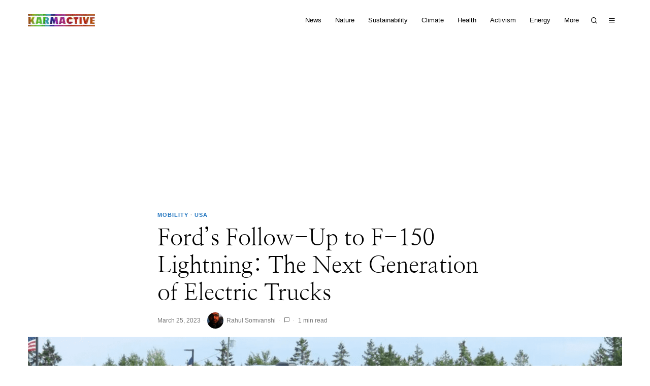

--- FILE ---
content_type: text/html; charset=utf-8
request_url: https://www.google.com/recaptcha/api2/aframe
body_size: 250
content:
<!DOCTYPE HTML><html><head><meta http-equiv="content-type" content="text/html; charset=UTF-8"></head><body><script nonce="J6Kd7bbDN2d090fGA-WvDQ">/** Anti-fraud and anti-abuse applications only. See google.com/recaptcha */ try{var clients={'sodar':'https://pagead2.googlesyndication.com/pagead/sodar?'};window.addEventListener("message",function(a){try{if(a.source===window.parent){var b=JSON.parse(a.data);var c=clients[b['id']];if(c){var d=document.createElement('img');d.src=c+b['params']+'&rc='+(localStorage.getItem("rc::a")?sessionStorage.getItem("rc::b"):"");window.document.body.appendChild(d);sessionStorage.setItem("rc::e",parseInt(sessionStorage.getItem("rc::e")||0)+1);localStorage.setItem("rc::h",'1768974484357');}}}catch(b){}});window.parent.postMessage("_grecaptcha_ready", "*");}catch(b){}</script></body></html>

--- FILE ---
content_type: application/javascript; charset=utf-8
request_url: https://www.karmactive.com/wp-content/plugins/fox-framework/js/fox-elementor.js?ver=2.2.0.5
body_size: 1587
content:
jQuery( document ).ready(function() {
    
    if ( ! jQuery( '.behavior-thumbnail-youtube-player' ).length ) {
        return;
    }
    if ( ! jQuery( '.thumbnail-youtube-player' ).length ) {
        return;
    }
    
    window.onYouTubeIframeAPIReady = function onYouTubeIframeAPIReady() {
    
        jQuery( '.thumbnail-youtube-player' ).each(function() {

            var player,
                self = jQuery( this ),
                youtubeid = self.data( 'youtubeid' ),
                placement = self.find( '.thumbnail-inner' ).find( '.yt-placement' )

            if ( ! placement.length ) {
                self.find( '.thumbnail-inner' ).prepend( '<div class="yt-placement" />' )
                placement = self.find( '.thumbnail-inner' ).find( '.yt-placement' )
            }

            if ( ! placement.attr( 'id' ) ) {
                placement.attr( 'id', 'yt-' + Date.now() )
            }

            var placement_id = placement.attr( 'id' )

            player = new YT.Player( placement_id, {
                videoId: youtubeid,
                height: 720,
                width: 1280,
                events: {
                    onReady: onPlayerReady, 
                    onStateChange: onPlayerStateChange
                }
            });

            function onPlayerReady(event) {

                self.data( 'player', player )
                self.on( 'click', function(e) {
                    event.target.setVolume(0);
                    event.target.playVideo();
                    self.addClass( 'played' );
                    setTimeout( function(){
                        event.target.setVolume(3);  
                    }, 300 )
                })
                self.find( '.thumbnail-inner' ).fitVids()

            }
            function onPlayerStateChange(event) {}

        })

    }
    
});

( function( $ ) {
    
    /**
     * Youtube API load for video playing
     */
    $( window ).on( 'elementor/frontend/init', function() {
        
        if ( ! jQuery( '.behavior-thumbnail-youtube-player' ).length ) {
            return;
        }
        if ( ! jQuery( '.thumbnail-youtube-player' ).length ) {
            return;
        }
        
        // only load when we have player button available
        var tag = document.createElement( 'script' );
        tag.id = 'iframe-demo';
        tag.src = 'https://www.youtube.com/iframe_api';
        var firstScriptTag = document.getElementsByTagName('script')[0];
        firstScriptTag.parentNode.insertBefore(tag, firstScriptTag);
        
    })
    
    /**
     * BUTTON BEHAVIOUR
     */
    $( window ).on( 'elementor/frontend/init', function() {
        
        elementorFrontend.hooks.addAction( 'frontend/element_ready/fox_btn.default', function( $scope, $ ) {
        
            $( document ).on( 'click', '.btn-popup', function( e ) {
                e.preventDefault()

                var self = $( this ),
                    popup_selector = self.data( 'popup' )

                if ( ! $( popup_selector ).length ) {
                    return
                }

                $( 'html' ).addClass( 'openning-popup' )
                $( popup_selector ).addClass( 'showing' )

            });

            $( document ).on( 'click', '.el-popup-overlay', function( e ) {
                e.preventDefault()

                var self = $( this ),
                    the_popup = self.prev( '.el-popup' )

                if ( ! $( the_popup ).length ) {
                    return
                }

                $( 'html' ).removeClass( 'openning-popup' )
                the_popup.removeClass( 'showing' )

            });

            $( document ).on( 'click', '.popup-close', function( e ) {
                e.preventDefault()

                var self = $( this ),
                    the_popup = self.closest( '.el-popup' )

                if ( ! $( the_popup ).length ) {
                    return
                }

                $( 'html' ).removeClass( 'openning-popup' )
                the_popup.removeClass( 'showing' )

            });
            
            //  close the form by escape
            // since 1.7.3
            $( document ).on( 'keydown', function( e ) {
                // ESCAPE key pressed
                if (e.keyCode == 27) {
                    $( 'html' ).removeClass( 'openning-popup' )
                    $( '.el-popup' ).removeClass( 'showing' ) // close all
                }
            });
            
        });
        
        /**
         * search form, since 1.7.3
         */
        elementorFrontend.hooks.addAction( 'frontend/element_ready/fox_search.default', function( $scope, $ ) {

            $( document ).on( 'click', '.form-showup-click .search-hit-btn', function( e ) {
                e.preventDefault();
                var form_click = $( this ).closest( '.form-showup-click' )
                form_click.addClass( 'showing_form' )
            })
            
            // close the form
            $( document ).on( 'click', function( e ) {
                if ( ! $( e.target ).is( '.form-showup-click' ) && ! $( e.target ).closest( '.form-showup-click' ).length ) {
                    $( '.form-showup-click' ).removeClass( 'showing_form' )
                } 
            });
            
            //  close the form by escape
            $( document ).on( 'keydown', function( e ) {
                // ESCAPE key pressed
                if (e.keyCode == 27) {
                    $( '.form-showup-click' ).removeClass( 'showing_form' )
                }
            });

        });
        
    });
    
    /**
     * VERTICAL NAV
     */
    var vnav_behavior = function() {
        
        /**
         * dropdown markup first
         */
        $( '.vnav' ).each(function(){
            var self = $( this )
            self.find( 'li.menu-item-has-children' ).each(function(){
                var li = $( this )
                if ( ! li.find( '>a>.caret' ).length ) {
                    li.find( '>a' ).append('<u class="caret"><i class="feather-chevron-down"></i></u>')
                }
            })
        })
        
        $( document ).on( 'click', '.vnav li.menu-item-has-children > a', function( e ) {
            var self = $( this ),
                href = self.attr( 'href' ),
                target = $( e.target ),
                li = self.parent(),
                ul = li.parent()
            
            if ( ! href || '#' == href ) {
                e.preventDefault()
            }
            
            console.log( target.attr( 'class' ) )
            
            if ( target.hasClass( 'caret' ) || target.parent().hasClass( 'caret' ) ) {
                e.preventDefault()
            }

            // ah, we don't open mega items
            if ( ! li.find('>ul').length ) {
                return
            }

            // if we're clicking to the active one
            if ( li.hasClass( 'active' ) ) {

                li.find( '>ul' ).slideUp( 'fast', 'linear', function() {
                    li.removeClass( 'active' )    
                })

            // otherwise
            } else {

                ul.find( '>li' ).each( function() {
                    var ul_li = $( this )
                    if ( ul_li.hasClass( 'active' ) ) {
                        ul_li.find( '>ul' ).slideUp( 'fast', 'linear', function() {
                            ul_li.removeClass( 'active' );
                        });
                    }
                })

                li.find( '>ul' ).slideDown( 'fast', 'linear', function(){
                    li.addClass( 'active' )   
                })


            }
        });
    }
    $( window ).on( 'elementor/frontend/init', function() {
        vnav_behavior()
        elementorFrontend.hooks.addAction( 'frontend/element_ready/fox_nav.default', function( $scope, $ ) {
            vnav_behavior()
        });
    })
	
    $( window ).on( 'elementor/frontend/init', function() {
        //hook name is 'frontend/element_ready/{widget-name}.{skin} - i dont know how skins work yet, so for now presume it will
        //always be 'default', so for example 'frontend/element_ready/slick-slider.default'
        //$scope is a jquery wrapped parent element
        
        elementorFrontend.hooks.addAction( 'frontend/element_ready/post-masonry.default', function( $scope, $ ) {
            WITHEMES.reInit();
        });
        
        elementorFrontend.hooks.addAction( 'frontend/element_ready/post-standard.default', function( $scope, $ ) {
            WITHEMES.reInit();
        });
        
        elementorFrontend.hooks.addAction( 'frontend/element_ready/post-newspaper.default', function( $scope, $ ) {
            WITHEMES.reInit();
        });
        
        elementorFrontend.hooks.addAction( 'frontend/element_ready/post-slider.default', function( $scope, $ ) {
            WITHEMES.reInit();
        });
        
        elementorFrontend.hooks.addAction( 'frontend/element_ready/post-group-1.default', function( $scope, $ ) {
            WITHEMES.reInit();
        });
        
        elementorFrontend.hooks.addAction( 'frontend/element_ready/post-group-2.default', function( $scope, $ ) {
            WITHEMES.reInit();
        });
        
    });
    
} )( jQuery );

--- FILE ---
content_type: application/javascript; charset=utf-8
request_url: https://fundingchoicesmessages.google.com/f/AGSKWxV2RT87ftO1TdiitrzymeHYdc3i5Wd2iT0rx6hOqiGMEp2BFmJJA0z5OlZZOrmSXV6F9tI3Ow9NdQl-IJULzOk6EDi0HdRcA3gPLlKqY0WfptzYNY6DklADF7XPMe_VpFeNwLCZu6JsZtwWWkudIiyUzlU-x0E3riqVpZFpkX5ubTYFHvXm_42XYVYA/_.swf?click=/ad_iframe./delivery.php?pool_id=?advert_key=/iframe_ad?
body_size: -1289
content:
window['77464b64-2373-4c3d-9f78-61e25cdea01a'] = true;